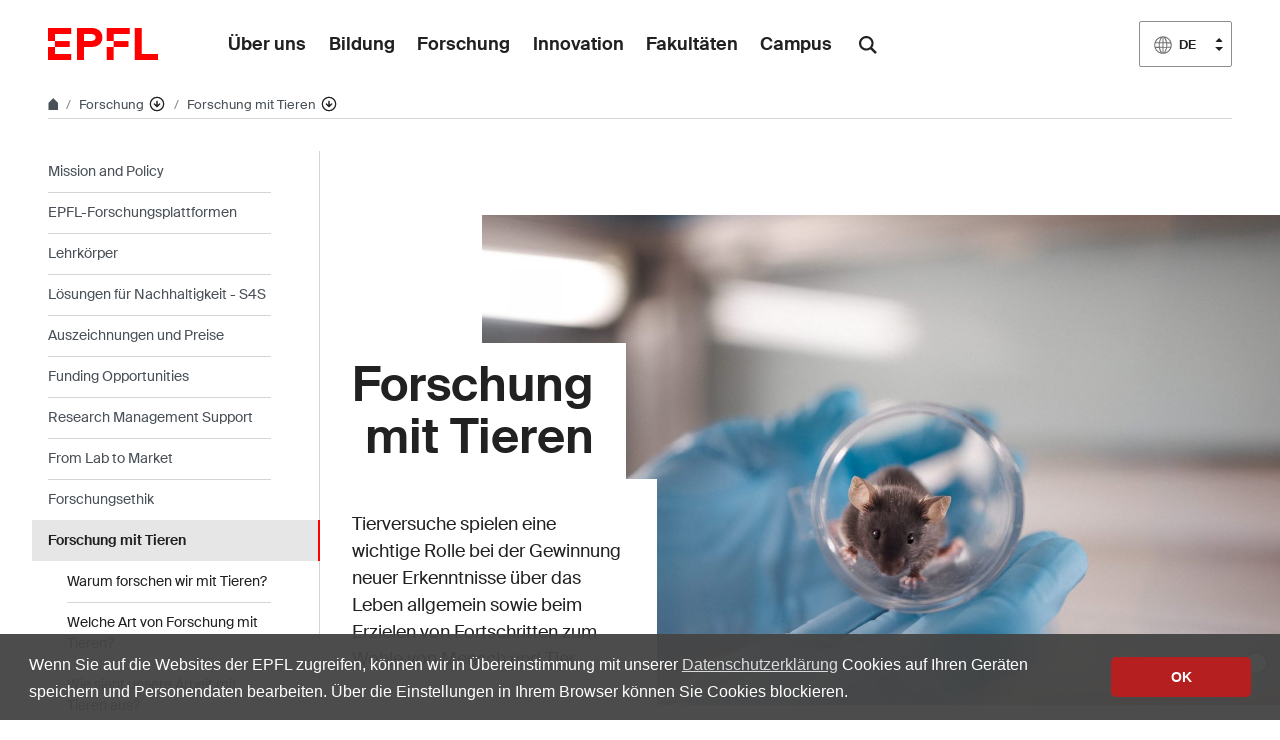

--- FILE ---
content_type: text/html; charset=UTF-8
request_url: https://www.epfl.ch/research/de/forschung-mit-tieren-tierversuche/
body_size: 17307
content:
<!doctype html>
<html lang="de-DE">
<head>
	<meta charset="UTF-8">
	<meta name="viewport" content="width=device-width, initial-scale=1">
	<link rel="profile" href="https://gmpg.org/xfn/11">
	<link rel="manifest" href="https://www.epfl.ch/research/wp-content/themes/wp-theme-2018/assets/favicons/site.webmanifest" />
<link rel="shortcut icon" href="https://www.epfl.ch/research/wp-content/themes/wp-theme-2018/assets/favicons/favicon.ico">
<link rel="apple-touch-icon-precomposed" href="https://www.epfl.ch/research/wp-content/themes/wp-theme-2018/assets/favicons/favicon-152.png">

<link rel="icon" href="https://www.epfl.ch/research/wp-content/themes/wp-theme-2018/assets/favicons/favicon-16.png" sizes="16x16">
<link rel="icon" href="https://www.epfl.ch/research/wp-content/themes/wp-theme-2018/assets/favicons/favicon-32.png" sizes="32x32">
<link rel="icon" href="https://www.epfl.ch/research/wp-content/themes/wp-theme-2018/assets/favicons/favicon-57.png" sizes="57x57">
<link rel="icon" href="https://www.epfl.ch/research/wp-content/themes/wp-theme-2018/assets/favicons/favicon-76.png" sizes="76x76">
<link rel="icon" href="https://www.epfl.ch/research/wp-content/themes/wp-theme-2018/assets/favicons/favicon-96.png" sizes="96x96">
<link rel="icon" href="https://www.epfl.ch/research/wp-content/themes/wp-theme-2018/assets/favicons/favicon-120.png" sizes="120x120">
<link rel="icon" href="https://www.epfl.ch/research/wp-content/themes/wp-theme-2018/assets/favicons/favicon-128.png" sizes="128x128">
<link rel="icon" href="https://www.epfl.ch/research/wp-content/themes/wp-theme-2018/assets/favicons/favicon-152.png" sizes="152x152">
<link rel="icon" href="https://www.epfl.ch/research/wp-content/themes/wp-theme-2018/assets/favicons/favicon-180.png" sizes="180x180">
<link rel="shortcut icon" href="https://www.epfl.ch/research/wp-content/themes/wp-theme-2018/assets/favicons/android-chrome-192x192.png" sizes="192x192">
<link rel="shortcut icon" href="https://www.epfl.ch/research/wp-content/themes/wp-theme-2018/assets/favicons/android-chrome-512x512.png" sizes="512x512">
<link rel="icon" href="https://www.epfl.ch/research/wp-content/themes/wp-theme-2018/assets/favicons/favicon-228.png" sizes="228x228">

<link rel="apple-touch-icon" href="https://www.epfl.ch/research/wp-content/themes/wp-theme-2018/assets/favicons/apple-touch-icon.png">
<link rel="apple-touch-icon" href="https://www.epfl.ch/research/wp-content/themes/wp-theme-2018/assets/favicons/favicon-152.png" sizes="152x152">
<link rel="apple-touch-icon" href="https://www.epfl.ch/research/wp-content/themes/wp-theme-2018/assets/favicons/favicon-180.png" sizes="180x180">

<meta name="application-name" content="Name">
<meta name="msapplication-tooltip" content="Tooltip">
<meta name="msapplication-config" content="https://www.epfl.ch/research/wp-content/themes/wp-theme-2018/assets/favicons/browserconfig.xml">
	<script type="text/javascript">window.svgPath = "https://www.epfl.ch/research/wp-content/themes/wp-theme-2018/assets/icons/icons.svg"</script>
	<script type="text/javascript">window.featherSvgPath = "https://www.epfl.ch/research/wp-content/themes/wp-theme-2018/assets/icons/feather-sprite.svg"</script>
	<title>Forschung mit Tieren &#8210; Forschung &#8208; EPFL</title>
<meta name='robots' content='max-image-preview:large' />
<link rel="alternate" href="https://www.epfl.ch/research/experimentation-research-with-animals/" hreflang="en" />
<link rel="alternate" href="https://www.epfl.ch/research/fr/recherche-avec-les-animaux-experimentation-animale/" hreflang="fr" />
<link rel="alternate" href="https://www.epfl.ch/research/de/forschung-mit-tieren-tierversuche/" hreflang="de" />
<link rel="alternate" type="application/rss+xml" title="Forschung &raquo; Feed" href="https://www.epfl.ch/research/de/feed/" />
<link rel="alternate" type="application/rss+xml" title="Forschung &raquo; Kommentar-Feed" href="https://www.epfl.ch/research/de/comments/feed/" />
<link rel="alternate" title="oEmbed (JSON)" type="application/json+oembed" href="https://www.epfl.ch/research/wp-json/oembed/1.0/embed?url=https%3A%2F%2Fwww.epfl.ch%2Fresearch%2Fde%2Fforschung-mit-tieren-tierversuche%2F" />
<link rel="alternate" title="oEmbed (XML)" type="text/xml+oembed" href="https://www.epfl.ch/research/wp-json/oembed/1.0/embed?url=https%3A%2F%2Fwww.epfl.ch%2Fresearch%2Fde%2Fforschung-mit-tieren-tierversuche%2F&#038;format=xml" />
<style id='wp-img-auto-sizes-contain-inline-css' type='text/css'>
img:is([sizes=auto i],[sizes^="auto," i]){contain-intrinsic-size:3000px 1500px}
/*# sourceURL=wp-img-auto-sizes-contain-inline-css */
</style>
<style id='wp-emoji-styles-inline-css' type='text/css'>

	img.wp-smiley, img.emoji {
		display: inline !important;
		border: none !important;
		box-shadow: none !important;
		height: 1em !important;
		width: 1em !important;
		margin: 0 0.07em !important;
		vertical-align: -0.1em !important;
		background: none !important;
		padding: 0 !important;
	}
/*# sourceURL=wp-emoji-styles-inline-css */
</style>
<style id='wp-block-library-inline-css' type='text/css'>
:root{
  --wp-block-synced-color:#7a00df;
  --wp-block-synced-color--rgb:122, 0, 223;
  --wp-bound-block-color:var(--wp-block-synced-color);
  --wp-editor-canvas-background:#ddd;
  --wp-admin-theme-color:#007cba;
  --wp-admin-theme-color--rgb:0, 124, 186;
  --wp-admin-theme-color-darker-10:#006ba1;
  --wp-admin-theme-color-darker-10--rgb:0, 107, 160.5;
  --wp-admin-theme-color-darker-20:#005a87;
  --wp-admin-theme-color-darker-20--rgb:0, 90, 135;
  --wp-admin-border-width-focus:2px;
}
@media (min-resolution:192dpi){
  :root{
    --wp-admin-border-width-focus:1.5px;
  }
}
.wp-element-button{
  cursor:pointer;
}

:root .has-very-light-gray-background-color{
  background-color:#eee;
}
:root .has-very-dark-gray-background-color{
  background-color:#313131;
}
:root .has-very-light-gray-color{
  color:#eee;
}
:root .has-very-dark-gray-color{
  color:#313131;
}
:root .has-vivid-green-cyan-to-vivid-cyan-blue-gradient-background{
  background:linear-gradient(135deg, #00d084, #0693e3);
}
:root .has-purple-crush-gradient-background{
  background:linear-gradient(135deg, #34e2e4, #4721fb 50%, #ab1dfe);
}
:root .has-hazy-dawn-gradient-background{
  background:linear-gradient(135deg, #faaca8, #dad0ec);
}
:root .has-subdued-olive-gradient-background{
  background:linear-gradient(135deg, #fafae1, #67a671);
}
:root .has-atomic-cream-gradient-background{
  background:linear-gradient(135deg, #fdd79a, #004a59);
}
:root .has-nightshade-gradient-background{
  background:linear-gradient(135deg, #330968, #31cdcf);
}
:root .has-midnight-gradient-background{
  background:linear-gradient(135deg, #020381, #2874fc);
}
:root{
  --wp--preset--font-size--normal:16px;
  --wp--preset--font-size--huge:42px;
}

.has-regular-font-size{
  font-size:1em;
}

.has-larger-font-size{
  font-size:2.625em;
}

.has-normal-font-size{
  font-size:var(--wp--preset--font-size--normal);
}

.has-huge-font-size{
  font-size:var(--wp--preset--font-size--huge);
}

.has-text-align-center{
  text-align:center;
}

.has-text-align-left{
  text-align:left;
}

.has-text-align-right{
  text-align:right;
}

.has-fit-text{
  white-space:nowrap !important;
}

#end-resizable-editor-section{
  display:none;
}

.aligncenter{
  clear:both;
}

.items-justified-left{
  justify-content:flex-start;
}

.items-justified-center{
  justify-content:center;
}

.items-justified-right{
  justify-content:flex-end;
}

.items-justified-space-between{
  justify-content:space-between;
}

.screen-reader-text{
  border:0;
  clip-path:inset(50%);
  height:1px;
  margin:-1px;
  overflow:hidden;
  padding:0;
  position:absolute;
  width:1px;
  word-wrap:normal !important;
}

.screen-reader-text:focus{
  background-color:#ddd;
  clip-path:none;
  color:#444;
  display:block;
  font-size:1em;
  height:auto;
  left:5px;
  line-height:normal;
  padding:15px 23px 14px;
  text-decoration:none;
  top:5px;
  width:auto;
  z-index:100000;
}
html :where(.has-border-color){
  border-style:solid;
}

html :where([style*=border-top-color]){
  border-top-style:solid;
}

html :where([style*=border-right-color]){
  border-right-style:solid;
}

html :where([style*=border-bottom-color]){
  border-bottom-style:solid;
}

html :where([style*=border-left-color]){
  border-left-style:solid;
}

html :where([style*=border-width]){
  border-style:solid;
}

html :where([style*=border-top-width]){
  border-top-style:solid;
}

html :where([style*=border-right-width]){
  border-right-style:solid;
}

html :where([style*=border-bottom-width]){
  border-bottom-style:solid;
}

html :where([style*=border-left-width]){
  border-left-style:solid;
}
html :where(img[class*=wp-image-]){
  height:auto;
  max-width:100%;
}
:where(figure){
  margin:0 0 1em;
}

html :where(.is-position-sticky){
  --wp-admin--admin-bar--position-offset:var(--wp-admin--admin-bar--height, 0px);
}

@media screen and (max-width:600px){
  html :where(.is-position-sticky){
    --wp-admin--admin-bar--position-offset:0px;
  }
}

/*# sourceURL=wp-block-library-inline-css */
</style><style id='global-styles-inline-css' type='text/css'>
:root{--wp--preset--aspect-ratio--square: 1;--wp--preset--aspect-ratio--4-3: 4/3;--wp--preset--aspect-ratio--3-4: 3/4;--wp--preset--aspect-ratio--3-2: 3/2;--wp--preset--aspect-ratio--2-3: 2/3;--wp--preset--aspect-ratio--16-9: 16/9;--wp--preset--aspect-ratio--9-16: 9/16;--wp--preset--color--black: #000000;--wp--preset--color--cyan-bluish-gray: #abb8c3;--wp--preset--color--white: #ffffff;--wp--preset--color--pale-pink: #f78da7;--wp--preset--color--vivid-red: #cf2e2e;--wp--preset--color--luminous-vivid-orange: #ff6900;--wp--preset--color--luminous-vivid-amber: #fcb900;--wp--preset--color--light-green-cyan: #7bdcb5;--wp--preset--color--vivid-green-cyan: #00d084;--wp--preset--color--pale-cyan-blue: #8ed1fc;--wp--preset--color--vivid-cyan-blue: #0693e3;--wp--preset--color--vivid-purple: #9b51e0;--wp--preset--gradient--vivid-cyan-blue-to-vivid-purple: linear-gradient(135deg,rgb(6,147,227) 0%,rgb(155,81,224) 100%);--wp--preset--gradient--light-green-cyan-to-vivid-green-cyan: linear-gradient(135deg,rgb(122,220,180) 0%,rgb(0,208,130) 100%);--wp--preset--gradient--luminous-vivid-amber-to-luminous-vivid-orange: linear-gradient(135deg,rgb(252,185,0) 0%,rgb(255,105,0) 100%);--wp--preset--gradient--luminous-vivid-orange-to-vivid-red: linear-gradient(135deg,rgb(255,105,0) 0%,rgb(207,46,46) 100%);--wp--preset--gradient--very-light-gray-to-cyan-bluish-gray: linear-gradient(135deg,rgb(238,238,238) 0%,rgb(169,184,195) 100%);--wp--preset--gradient--cool-to-warm-spectrum: linear-gradient(135deg,rgb(74,234,220) 0%,rgb(151,120,209) 20%,rgb(207,42,186) 40%,rgb(238,44,130) 60%,rgb(251,105,98) 80%,rgb(254,248,76) 100%);--wp--preset--gradient--blush-light-purple: linear-gradient(135deg,rgb(255,206,236) 0%,rgb(152,150,240) 100%);--wp--preset--gradient--blush-bordeaux: linear-gradient(135deg,rgb(254,205,165) 0%,rgb(254,45,45) 50%,rgb(107,0,62) 100%);--wp--preset--gradient--luminous-dusk: linear-gradient(135deg,rgb(255,203,112) 0%,rgb(199,81,192) 50%,rgb(65,88,208) 100%);--wp--preset--gradient--pale-ocean: linear-gradient(135deg,rgb(255,245,203) 0%,rgb(182,227,212) 50%,rgb(51,167,181) 100%);--wp--preset--gradient--electric-grass: linear-gradient(135deg,rgb(202,248,128) 0%,rgb(113,206,126) 100%);--wp--preset--gradient--midnight: linear-gradient(135deg,rgb(2,3,129) 0%,rgb(40,116,252) 100%);--wp--preset--font-size--small: 13px;--wp--preset--font-size--medium: 20px;--wp--preset--font-size--large: 36px;--wp--preset--font-size--x-large: 42px;--wp--preset--spacing--20: 0.44rem;--wp--preset--spacing--30: 0.67rem;--wp--preset--spacing--40: 1rem;--wp--preset--spacing--50: 1.5rem;--wp--preset--spacing--60: 2.25rem;--wp--preset--spacing--70: 3.38rem;--wp--preset--spacing--80: 5.06rem;--wp--preset--shadow--natural: 6px 6px 9px rgba(0, 0, 0, 0.2);--wp--preset--shadow--deep: 12px 12px 50px rgba(0, 0, 0, 0.4);--wp--preset--shadow--sharp: 6px 6px 0px rgba(0, 0, 0, 0.2);--wp--preset--shadow--outlined: 6px 6px 0px -3px rgb(255, 255, 255), 6px 6px rgb(0, 0, 0);--wp--preset--shadow--crisp: 6px 6px 0px rgb(0, 0, 0);}:where(.is-layout-flex){gap: 0.5em;}:where(.is-layout-grid){gap: 0.5em;}body .is-layout-flex{display: flex;}.is-layout-flex{flex-wrap: wrap;align-items: center;}.is-layout-flex > :is(*, div){margin: 0;}body .is-layout-grid{display: grid;}.is-layout-grid > :is(*, div){margin: 0;}:where(.wp-block-columns.is-layout-flex){gap: 2em;}:where(.wp-block-columns.is-layout-grid){gap: 2em;}:where(.wp-block-post-template.is-layout-flex){gap: 1.25em;}:where(.wp-block-post-template.is-layout-grid){gap: 1.25em;}.has-black-color{color: var(--wp--preset--color--black) !important;}.has-cyan-bluish-gray-color{color: var(--wp--preset--color--cyan-bluish-gray) !important;}.has-white-color{color: var(--wp--preset--color--white) !important;}.has-pale-pink-color{color: var(--wp--preset--color--pale-pink) !important;}.has-vivid-red-color{color: var(--wp--preset--color--vivid-red) !important;}.has-luminous-vivid-orange-color{color: var(--wp--preset--color--luminous-vivid-orange) !important;}.has-luminous-vivid-amber-color{color: var(--wp--preset--color--luminous-vivid-amber) !important;}.has-light-green-cyan-color{color: var(--wp--preset--color--light-green-cyan) !important;}.has-vivid-green-cyan-color{color: var(--wp--preset--color--vivid-green-cyan) !important;}.has-pale-cyan-blue-color{color: var(--wp--preset--color--pale-cyan-blue) !important;}.has-vivid-cyan-blue-color{color: var(--wp--preset--color--vivid-cyan-blue) !important;}.has-vivid-purple-color{color: var(--wp--preset--color--vivid-purple) !important;}.has-black-background-color{background-color: var(--wp--preset--color--black) !important;}.has-cyan-bluish-gray-background-color{background-color: var(--wp--preset--color--cyan-bluish-gray) !important;}.has-white-background-color{background-color: var(--wp--preset--color--white) !important;}.has-pale-pink-background-color{background-color: var(--wp--preset--color--pale-pink) !important;}.has-vivid-red-background-color{background-color: var(--wp--preset--color--vivid-red) !important;}.has-luminous-vivid-orange-background-color{background-color: var(--wp--preset--color--luminous-vivid-orange) !important;}.has-luminous-vivid-amber-background-color{background-color: var(--wp--preset--color--luminous-vivid-amber) !important;}.has-light-green-cyan-background-color{background-color: var(--wp--preset--color--light-green-cyan) !important;}.has-vivid-green-cyan-background-color{background-color: var(--wp--preset--color--vivid-green-cyan) !important;}.has-pale-cyan-blue-background-color{background-color: var(--wp--preset--color--pale-cyan-blue) !important;}.has-vivid-cyan-blue-background-color{background-color: var(--wp--preset--color--vivid-cyan-blue) !important;}.has-vivid-purple-background-color{background-color: var(--wp--preset--color--vivid-purple) !important;}.has-black-border-color{border-color: var(--wp--preset--color--black) !important;}.has-cyan-bluish-gray-border-color{border-color: var(--wp--preset--color--cyan-bluish-gray) !important;}.has-white-border-color{border-color: var(--wp--preset--color--white) !important;}.has-pale-pink-border-color{border-color: var(--wp--preset--color--pale-pink) !important;}.has-vivid-red-border-color{border-color: var(--wp--preset--color--vivid-red) !important;}.has-luminous-vivid-orange-border-color{border-color: var(--wp--preset--color--luminous-vivid-orange) !important;}.has-luminous-vivid-amber-border-color{border-color: var(--wp--preset--color--luminous-vivid-amber) !important;}.has-light-green-cyan-border-color{border-color: var(--wp--preset--color--light-green-cyan) !important;}.has-vivid-green-cyan-border-color{border-color: var(--wp--preset--color--vivid-green-cyan) !important;}.has-pale-cyan-blue-border-color{border-color: var(--wp--preset--color--pale-cyan-blue) !important;}.has-vivid-cyan-blue-border-color{border-color: var(--wp--preset--color--vivid-cyan-blue) !important;}.has-vivid-purple-border-color{border-color: var(--wp--preset--color--vivid-purple) !important;}.has-vivid-cyan-blue-to-vivid-purple-gradient-background{background: var(--wp--preset--gradient--vivid-cyan-blue-to-vivid-purple) !important;}.has-light-green-cyan-to-vivid-green-cyan-gradient-background{background: var(--wp--preset--gradient--light-green-cyan-to-vivid-green-cyan) !important;}.has-luminous-vivid-amber-to-luminous-vivid-orange-gradient-background{background: var(--wp--preset--gradient--luminous-vivid-amber-to-luminous-vivid-orange) !important;}.has-luminous-vivid-orange-to-vivid-red-gradient-background{background: var(--wp--preset--gradient--luminous-vivid-orange-to-vivid-red) !important;}.has-very-light-gray-to-cyan-bluish-gray-gradient-background{background: var(--wp--preset--gradient--very-light-gray-to-cyan-bluish-gray) !important;}.has-cool-to-warm-spectrum-gradient-background{background: var(--wp--preset--gradient--cool-to-warm-spectrum) !important;}.has-blush-light-purple-gradient-background{background: var(--wp--preset--gradient--blush-light-purple) !important;}.has-blush-bordeaux-gradient-background{background: var(--wp--preset--gradient--blush-bordeaux) !important;}.has-luminous-dusk-gradient-background{background: var(--wp--preset--gradient--luminous-dusk) !important;}.has-pale-ocean-gradient-background{background: var(--wp--preset--gradient--pale-ocean) !important;}.has-electric-grass-gradient-background{background: var(--wp--preset--gradient--electric-grass) !important;}.has-midnight-gradient-background{background: var(--wp--preset--gradient--midnight) !important;}.has-small-font-size{font-size: var(--wp--preset--font-size--small) !important;}.has-medium-font-size{font-size: var(--wp--preset--font-size--medium) !important;}.has-large-font-size{font-size: var(--wp--preset--font-size--large) !important;}.has-x-large-font-size{font-size: var(--wp--preset--font-size--x-large) !important;}
/*# sourceURL=global-styles-inline-css */
</style>
<style id='core-block-supports-inline-css' type='text/css'>
/**
 * Core styles: block-supports
 */

/*# sourceURL=core-block-supports-inline-css */
</style>

<style id='classic-theme-styles-inline-css' type='text/css'>
/**
 * These rules are needed for backwards compatibility.
 * They should match the button element rules in the base theme.json file.
 */
.wp-block-button__link {
	color: #ffffff;
	background-color: #32373c;
	border-radius: 9999px; /* 100% causes an oval, but any explicit but really high value retains the pill shape. */

	/* This needs a low specificity so it won't override the rules from the button element if defined in theme.json. */
	box-shadow: none;
	text-decoration: none;

	/* The extra 2px are added to size solids the same as the outline versions.*/
	padding: calc(0.667em + 2px) calc(1.333em + 2px);

	font-size: 1.125em;
}

.wp-block-file__button {
	background: #32373c;
	color: #ffffff;
	text-decoration: none;
}

/*# sourceURL=/wp-includes/css/classic-themes.css */
</style>
<link rel='stylesheet' id='wp-gutenberg-epfl-bases-style-css-css' href='https://www.epfl.ch/research/wp-content/plugins/wp-gutenberg-epfl/build/style-index.css?ver=1769688353' type='text/css' media='all' />
<link rel='stylesheet' id='epfl-style-css' href='https://www.epfl.ch/research/wp-content/themes/wp-theme-2018/style.css?ver=1769688271' type='text/css' media='all' />
<link rel='stylesheet' id='epfl-vendors-css' href='https://www.epfl.ch/research/wp-content/themes/wp-theme-2018/assets/css/vendors.min.css?ver=1769688271' type='text/css' media='all' />
<link rel='stylesheet' id='epfl-elements-css' href='https://www.epfl.ch/research/wp-content/themes/wp-theme-2018/assets/css/elements.min.css?ver=1769688271' type='text/css' media='all' />
<link rel='stylesheet' id='epfl-theme-css' href='https://www.epfl.ch/research/wp-content/themes/wp-theme-2018/theme/style.min.css?ver=1769688271' type='text/css' media='all' />
<link rel='stylesheet' id='enlighterjs-css' href='https://www.epfl.ch/research/wp-content/plugins/enlighter/cache/enlighterjs.min.css?ver=efDSf1oldEH1s46' type='text/css' media='all' />
<script type="text/javascript" src="https://www.epfl.ch/research/wp-includes/js/jquery/jquery.js?ver=3.7.1" id="jquery-core-js"></script>
<script type="text/javascript" src="https://www.epfl.ch/research/wp-includes/js/jquery/jquery-migrate.js?ver=3.4.1" id="jquery-migrate-js"></script>
<script type="text/javascript" src="https://www.epfl.ch/research/wp-content/plugins/wp-gutenberg-epfl/frontend/lib/list.min.js?ver=1.5" id="lib-listjs-js"></script>
<script type="text/javascript" src="https://www.epfl.ch/research/wp-content/plugins/flowpaper-lite-pdf-flipbook/assets/lity/lity.min.js" id="lity-js-js"></script>
<script type="text/javascript" src="https://ajax.googleapis.com/ajax/libs/jquery/3.5.1/jquery.min.js?ver=1769688271" id="epfl-js-jquery-js"></script>
<link rel="https://api.w.org/" href="https://www.epfl.ch/research/wp-json/" /><link rel="alternate" title="JSON" type="application/json" href="https://www.epfl.ch/research/wp-json/wp/v2/pages/1909" /><link rel="EditURI" type="application/rsd+xml" title="RSD" href="https://www.epfl.ch/research/xmlrpc.php?rsd" />
<meta name="generator" content="WordPress 6.9" />
<link rel="canonical" href="https://www.epfl.ch/research/de/forschung-mit-tieren-tierversuche/" />
<link rel='shortlink' href='https://www.epfl.ch/research/?p=1909' />
<!-- Google Tag Manager -->
<script>(function(w,d,s,l,i){w[l]=w[l]||[];w[l].push({'gtm.start':
      new Date().getTime(),event:'gtm.js'});var f=d.getElementsByTagName(s)[0],
    j=d.createElement(s),dl=l!='dataLayer'?'&l='+l:'';j.async=true;j.src=
    'https://www.googletagmanager.com/gtm.js?id='+i+dl;f.parentNode.insertBefore(j,f);
  })(window,document,'script','dataLayer','GTM-PJGBG5R');</script>
<!-- End Google Tag Manager -->
    <!-- Global Site Tag (gtag.js) - Google Analytics -->
    <script async src="https://www.googletagmanager.com/gtag/js?id=G-5C3VK9437Y"></script>
    <script>
      window.dataLayer = window.dataLayer || [];
      function gtag(){dataLayer.push(arguments);}
      gtag("js", new Date());
      gtag("config", "G-5C3VK9437Y", { "anonymize_ip": true });
    </script>

		<!-- Open Graph / Facebook -->
		<meta property="og:type" content="website" />
		<meta property="og:site_name" content="EPFL" />
		<meta property="og:title" content="Forschung mit Tieren" />
		<meta property="og:description" content="Tierversuche spielen eine wichtige Rolle bei der Gewinnung neuer Erkenntnisse über das Leben allgemein sowie beim Erzielen von Fortschritten zum Wohle von Mensch und Tier." />
		<meta property="og:url" content="https://www.epfl.ch/research/de/forschung-mit-tieren-tierversuche/" />
		<meta property="og:image" content="https://www.epfl.ch/research/wp-content/uploads/2024/05/053_sjslamanig_animal-facilities-epfl_2023.jpeg" />
		<meta property="og:image:secure_url" content="https://www.epfl.ch/research/wp-content/uploads/2024/05/053_sjslamanig_animal-facilities-epfl_2023.jpeg" />
		<meta property="og:image:width" content="2048" />
		<meta property="og:image:height" content="1367" />
		<meta property="og:image:alt" content="© Selina Slamanig" />
		<meta property="og:image:type" content="image/jpeg" />
		<meta property="og:locale" content="de_DE" />
		<meta property="og:locale:alternate" content="en_GB" />
		<meta property="og:locale:alternate" content="fr_FR" />
		<meta property="fb:app_id" content="966242223397117" />

		<!-- Twitter Card -->
		<meta name="twitter:card" content="summary_large_image" />
		<meta name="twitter:title" content="Forschung mit Tieren" />
		<meta name="twitter:description" content="Tierversuche spielen eine wichtige Rolle bei der Gewinnung neuer Erkenntnisse über das Leben allgemein sowie beim Erzielen von Fortschritten zum Wohle von Mensch und Tier." />
		<meta name="twitter:image" content="https://www.epfl.ch/research/wp-content/uploads/2024/05/053_sjslamanig_animal-facilities-epfl_2023.jpeg" />
</head>

<body class="wp-singular page-template-default page page-id-1909 page-parent wp-theme-wp-theme-2018 no-sidebar epfl-wp">
<div id="page" class="site">
	<a class="sr-only" href="#content">Skip to content</a>

  	<header role="banner" class="header">

  
  
	<a class="logo" href="https://www.epfl.ch/de/">
		<img src="https://www.epfl.ch/research/wp-content/themes/wp-theme-2018/assets/svg/epfl-logo.svg" alt="Logo EPFL, École polytechnique fédérale de Lausanne" class="img-fluid">
	</a>

  
	                  <ul aria-hidden="true" class="nav-header d-none d-xl-flex">
                      <!-- Top menu is in fallback mode -->
        <li id="menu-item-1">
        <a class="nav-item" href="https://www.epfl.ch/about/de/">Über uns</a>
    </li>
    <li id="menu-item-2">
        <a class="nav-item" href="https://www.epfl.ch/education/de/">Bildung</a>
    </li>
    <li id="menu-item-3">
        <a class="nav-item" href="https://www.epfl.ch/research/de/">Forschung</a>
    </li>
    <li id="menu-item-4">
        <a class="nav-item" href="https://www.epfl.ch/innovation/de/">Innovation</a>
    </li>
    <li id="menu-item-5">
        <a class="nav-item" href="https://www.epfl.ch/schools/de/">Fakultäten</a>
    </li>
    <li id="menu-item-6">
        <a class="nav-item" href="https://www.epfl.ch/campus/de/">Campus</a>
    </li>
                      </ul>
                
	<div class="dropdown dropright search d-none d-xl-block">
		<a class="dropdown-toggle" href="#" data-toggle="dropdown">
			<svg class="icon" aria-hidden="true"><use xlink:href="#icon-search"></use></svg>
		</a>
		<form action="https://search.epfl.ch/" class="dropdown-menu border-0 p-0">
						<div class="search-form mt-1 input-group">
				<label for="search" class="sr-only">Search on the site</label>
				<input type="text" class="form-control" name="q" placeholder="Search" >
				<button type="submit" class="d-none d-xl-block btn btn-primary input-group-append" type="button">Validate</button>
			</div>
		</form>
	</div>

<form action="https://search.epfl.ch/" class="d-xl-none">
  <a id="search-mobile-toggle" class="search-mobile-toggle searchform-controller" href="#">
    <svg class="icon" aria-hidden="true">
      <use xlink:href="#icon-search"></use>
    </svg>
    <span class="toggle-label sr-only">Show / hide the search form</span>
  </a>
  <div class="input-group search-mobile" role="search">
    <div class="input-group-prepend">
      <span class="input-group-text">
        <svg class="icon" aria-hidden="true">
          <use xlink:href="#icon-search"></use>
        </svg>
      </span>
    </div>
    <label for="search" class="sr-only">Search on the site</label>
        <input type="text" class="form-control" name="q" placeholder="Search">
    <div class="input-group-append">
      <a id="search-mobile-close" class="search-mobile-close searchform-controller" href="#">
        <svg class="icon" aria-hidden="true">
          <use xlink:href="#icon-close"></use>
        </svg>
        <span class="toggle-label sr-only">Hide the search form</span>
      </a>
    </div>
  </div>
</form>

	<!-- language switcher, 3 or more elements -->
<nav class="nav-lang ml-auto dropdown notranslate" aria-label="Change language">
			  <button class="dropdown-toggle btn btn-secondary" aria-haspopup="true" aria-expanded="false" data-toggle="dropdown">
    <svg class="icon" aria-hidden="true"><use xlink:href="#icon-planet"></use></svg>
    <span>DE</span>
  </button>
	
  <ul class="dropdown-menu">

  	    <li>
      <a href="https://www.epfl.ch/research/fr/recherche-avec-les-animaux-experimentation-animale/" aria-label="FRANçAIS" class="dropdown-item">
        <span>FR</span>
      </a>
    </li>
		    <li>
      <a href="https://www.epfl.ch/research/experimentation-research-with-animals/" aria-label="ENGLISH" class="dropdown-item">
        <span>EN</span>
      </a>
    </li>
			<li>
      <a aria-label="Deutsch (Current language)" class="active dropdown-item">
        <svg class="icon" aria-hidden="true"><use xlink:href="#icon-planet"></use></svg>
        <span>DE</span>
      </a>
    </li>
	  </ul>
</nav>


  <button class="btn btn-secondary nav-toggle-mobile d-xl-none">
    <span class="label">Menu</span>
		<div class="hamburger">
			<span></span>
			<span></span>
			<span></span>
		</div>
	</button>

  
</header>

<!-- Google Tag Manager (noscript) -->
<noscript><iframe src="https://www.googletagmanager.com/ns.html?id=GTM-PJGBG5R" height="0" width="0" style="display:none;visibility:hidden"></iframe></noscript>
<!-- End Google Tag Manager (noscript) -->

<div class="main-container">

<div class="breadcrumb-container">

    <!-- Breadcrumb -->
    <nav aria-label="breadcrumb" class="breadcrumb-wrapper" id="breadcrumb-wrapper">
        <ol class="breadcrumb">
            
            <li class="breadcrumb-item">
                <a class="bread-link bread-home" href="https://www.epfl.ch/de/" title="home">
                    <svg class="icon" aria-hidden="true"><use xlink:href="#icon-home"></use></svg>
                </a>
            </li>
            <li class="breadcrumb-item expand-links">
                <button class="btn btn-expand-links" aria-expanded="false" title="Afficher l'intégralité du fil d'Ariane">
                    <span class="dots" aria-hidden="true">…</span>
                    <span class="sr-only">Afficher l'intégralité du fil d'Ariane</span>
                </button>
            </li>
        <li class="breadcrumb-item">
            <a class="bread-link" href="https://www.epfl.ch/research/de/forschung/" title="Forschung">
                Forschung
            </a>
            
            <div class="dropdown">
                <button class="btn btn-secondary dropdown-toggle" type="button" id="dropdownMenuButton" data-toggle="dropdown" aria-haspopup="true" aria-expanded="false">
                    <!--<span class="icon feather icon-arrow-down-circle" aria-hidden="true"></span>-->
                    <svg class="icon feather" aria-hidden="true">
                      <use xlink:href="#arrow-down-circle"></use>
                    </svg>
                    <span class="sr-only">Affiche les pages de même niveau</span>
                </button>
                <ul class="dropdown-menu" aria-labelledby="dropdownMenuButton">
                    <li class="dropdown-item"><a href="https://www.epfl.ch/about/de/uber-uns/">Über uns</a></li><li class="dropdown-item"><a href="https://www.epfl.ch/education/de/bildung/">Bildung</a></li><li class="dropdown-item current-menu-item-parent"><a href="https://www.epfl.ch/research/de/forschung/">Forschung</a></li><li class="dropdown-item"><a href="https://www.epfl.ch/innovation/de/innovation-3/">Innovation</a></li><li class="dropdown-item"><a href="https://www.epfl.ch/schools/de/fakultaten/">Fakultäten</a></li><li class="dropdown-item"><a href="https://www.epfl.ch/campus/de/campus-2/">Campus</a></li>
                </ul>
            </div>
        </li>
        <li class="breadcrumb-item">
            <a class="bread-link" href="https://www.epfl.ch/research/de/forschung-mit-tieren-tierversuche/" title="Forschung mit Tieren">
                Forschung mit Tieren
            </a>
            
            <div class="dropdown">
                <button class="btn btn-secondary dropdown-toggle" type="button" id="dropdownMenuButton" data-toggle="dropdown" aria-haspopup="true" aria-expanded="false">
                    <!--<span class="icon feather icon-arrow-down-circle" aria-hidden="true"></span>-->
                    <svg class="icon feather" aria-hidden="true">
                      <use xlink:href="#arrow-down-circle"></use>
                    </svg>
                    <span class="sr-only">Affiche les pages de même niveau</span>
                </button>
                <ul class="dropdown-menu" aria-labelledby="dropdownMenuButton">
                    <li class="dropdown-item"><a href="https://www.epfl.ch/research/mission-and-policy/">Mission and Policy</a></li><li class="dropdown-item"><a href="https://www.epfl.ch/research/facilities/de/unsere-infrastruktur-nutzen/">EPFL-Forschungsplattformen</a></li><li class="dropdown-item"><a href="https://www.epfl.ch/research/faculty-members/de/lehrkorper/">Lehrkörper</a></li><li class="dropdown-item"><a href="https://www.epfl.ch/research/solutions-for-sustainability-initiative-s4s/">Lösungen für Nachhaltigkeit - S4S</a></li><li class="dropdown-item"><a href="https://www.epfl.ch/research/awards/de/auszeichnungen-und-preise-2/">Auszeichnungen und Preise</a></li><li class="dropdown-item"><a href="https://www.epfl.ch/research/funding/en/funding/">Funding Opportunities</a></li><li class="dropdown-item"><a href="https://www.epfl.ch/research/management-support/en/management-support/">Research Management Support</a></li><li class="dropdown-item"><a href="https://www.epfl.ch/research/technology-transfer/en/from-lab-to-market/">From Lab to Market</a></li><li class="dropdown-item"><a href="https://www.epfl.ch/research/ethic-statement/de/forschungsethik/">Forschungsethik</a></li><li class="dropdown-item current-menu-item-parent"><a href="https://www.epfl.ch/research/de/forschung-mit-tieren-tierversuche/">Forschung mit Tieren</a></li><li class="dropdown-item"><a href="https://www.epfl.ch/research/open-science/en/home/">Open Science</a></li>
                </ul>
            </div>
        </li>        </ol>
    </nav>
    <!-- end Breadcrumb -->
</div>

<div class="nav-toggle-layout nav-aside-layout">
    <div class="overlay"></div>
<div class="nav-container">
    <nav class="nav-main nav-main-mobile" role="navigation">
        <div class="nav-wrapper">
            <div class="nav-container current-menu-parent">
                <ul id="menu-main" class="nav-menu">
                    <!-- Top menu is in fallback mode -->
        <li id="menu-item-1">
        <a class="nav-item" href="https://www.epfl.ch/about/de/">Über uns</a>
    </li>
    <li id="menu-item-2">
        <a class="nav-item" href="https://www.epfl.ch/education/de/">Bildung</a>
    </li>
    <li id="menu-item-3">
        <a class="nav-item" href="https://www.epfl.ch/research/de/">Forschung</a>
    </li>
    <li id="menu-item-4">
        <a class="nav-item" href="https://www.epfl.ch/innovation/de/">Innovation</a>
    </li>
    <li id="menu-item-5">
        <a class="nav-item" href="https://www.epfl.ch/schools/de/">Fakultäten</a>
    </li>
    <li id="menu-item-6">
        <a class="nav-item" href="https://www.epfl.ch/campus/de/">Campus</a>
    </li>
                    </ul>
            </div>
        </div>
    </nav>


    
        <aside class="nav-aside-wrapper">
            <nav id="nav-aside" class="nav-aside" role="navigation" aria-describedby="nav-aside-title">
                <h2 class="h5 sr-only-xl">In the same section</h2>
                <ul id="menu-main" class="nav-menu">
                          <li class="menu-item">
          <a href="https://www.epfl.ch/research/mission-and-policy/" title="Mission and Policy">
                        Mission and Policy          </a>
      </li>
              <li class="menu-item">
          <a href="https://www.epfl.ch/research/facilities/de/unsere-infrastruktur-nutzen/" title="EPFL-Forschungsplattformen">
                        EPFL-Forschungsplattformen          </a>
      </li>
              <li class="menu-item">
          <a href="https://www.epfl.ch/research/faculty-members/de/lehrkorper/" title="Lehrkörper">
                        Lehrkörper          </a>
      </li>
              <li class="menu-item">
          <a href="https://www.epfl.ch/research/solutions-for-sustainability-initiative-s4s/" title="Lösungen für Nachhaltigkeit - S4S">
                        Lösungen für Nachhaltigkeit - S4S          </a>
      </li>
              <li class="menu-item">
          <a href="https://www.epfl.ch/research/awards/de/auszeichnungen-und-preise-2/" title="Auszeichnungen und Preise">
                        Auszeichnungen und Preise          </a>
      </li>
              <li class="menu-item">
          <a href="https://www.epfl.ch/research/funding/en/funding/" title="Funding Opportunities">
                        Funding Opportunities          </a>
      </li>
              <li class="menu-item">
          <a href="https://www.epfl.ch/research/management-support/en/management-support/" title="Research Management Support">
                        Research Management Support          </a>
      </li>
              <li class="menu-item">
          <a href="https://www.epfl.ch/research/technology-transfer/en/from-lab-to-market/" title="From Lab to Market">
                        From Lab to Market          </a>
      </li>
              <li class="menu-item">
          <a href="https://www.epfl.ch/research/ethic-statement/de/forschungsethik/" title="Forschungsethik">
                        Forschungsethik          </a>
      </li>
              <li class="menu-item active">
          <a href="https://www.epfl.ch/research/de/forschung-mit-tieren-tierversuche/" title="Forschung mit Tieren">
                        Forschung mit Tieren          </a>
          <ul class="sub-menu">
                                        <li class="menu-item">
                    <a href="https://www.epfl.ch/research/de/forschung-mit-tieren-tierversuche/warum-forschen-wir-mit-tieren/">Warum forschen wir mit Tieren?</a>
                </li>
                                        <li class="menu-item">
                    <a href="https://www.epfl.ch/research/de/forschung-mit-tieren-tierversuche/welche-art-von-forschung-mit-tieren/">Welche Art von Forschung mit Tieren?</a>
                </li>
                                        <li class="menu-item">
                    <a href="https://www.epfl.ch/research/de/forschung-mit-tieren-tierversuche/wie-sieht-unsere-arbeit-mit-tieren-aus/">Wie sieht unsere Arbeit mit Tieren aus?</a>
                </li>
                                        <li class="menu-item">
                    <a href="https://www.epfl.ch/research/de/forschung-mit-tieren-tierversuche/wo-arbeiten-wir-mit-tieren/">Wo arbeiten wir mit Tieren?</a>
                </li>
                                        <li class="menu-item">
                    <a href="https://www.epfl.ch/research/de/forschung-mit-tieren-tierversuche/3r-replace-reduce-refine-ersetzen-verringern-verbessern/">3R – Replace, Reduce, Refine (Ersetzen, Verringern, Verbessern)</a>
                </li>
                                        <li class="menu-item">
                    <a href="https://www.epfl.ch/research/de/forschung-mit-tieren-tierversuche/faq-forschung-mit-tieren-epfl/">FAQ – Forschung mit Tieren</a>
                </li>
                                  </ul>
      </li>
              <li class="menu-item">
          <a href="https://www.epfl.ch/research/open-science/en/home/" title="Open Science">
                        Open Science          </a>
      </li>
                        </ul>
            </nav>
        </aside>

    </div>
	<div class="w-100">
		<main id="content" role="main" class="content pt-5">
				<article id="post-1909" class="post-1909 page type-page status-publish hentry">

		
		
		<div class="entry-content container-grid pb-5 mb-4 ">
			
<div class="container-full my-3">
  <div class="hero">
    <div class="hero-content-container">
      <h1 class="hero-title">Forschung mit Tieren</h1>
          <div class="hero-content">Tierversuche spielen eine wichtige Rolle bei der Gewinnung neuer Erkenntnisse über das Leben allgemein sowie beim Erzielen von Fortschritten zum Wohle von Mensch und Tier.</div>

    </div>
    <div class="hero-img">
      <figure class="cover">
                <picture><img fetchpriority="high" decoding="async" width="1536" height="864" src="https://www.epfl.ch/research/wp-content/uploads/2024/05/053_sjslamanig_animal-facilities-epfl_2023-1536x864.jpeg" class="img-fluid" alt="" srcset="https://www.epfl.ch/research/wp-content/uploads/2024/05/053_sjslamanig_animal-facilities-epfl_2023-1536x864.jpeg 1536w, https://www.epfl.ch/research/wp-content/uploads/2024/05/053_sjslamanig_animal-facilities-epfl_2023-384x216.jpeg 384w, https://www.epfl.ch/research/wp-content/uploads/2024/05/053_sjslamanig_animal-facilities-epfl_2023-1920x1080.jpeg 1920w, https://www.epfl.ch/research/wp-content/uploads/2024/05/053_sjslamanig_animal-facilities-epfl_2023-1152x648.jpeg 1152w, https://www.epfl.ch/research/wp-content/uploads/2024/05/053_sjslamanig_animal-facilities-epfl_2023-768x432.jpeg 768w" sizes="(max-width: 1536px) 100vw, 1536px" /></picture>
                <figcaption>
          <button aria-hidden="true" type="button" class="btn-circle" data-toggle="popover" data-content="© Selina Slamanig">
            <svg class="icon" aria-hidden="true">
              <use xlink:href="#icon-info"></use>
            </svg>
            <svg class="icon icon-rotate-90" aria-hidden="true">
              <use xlink:href="#icon-chevron-right"></use>
            </svg>
          </button>
          <p class="sr-only">© Selina Slamanig</p>
        </figcaption>
      </figure>
    </div>
  </div>
</div>



<div class="container-full my-3"><div class="introduction"><div class="container"><div class="row"><div class="col-md-8 offset-md-2"><h2>Ein ergänzender Ansatz</h2><p>Zur Klärung von wissenschaftlichen Fragestellungen müssen Naturwissenschaftler oftmals komplexe Systeme simulieren und/oder modellieren. Je nach Forschungsgebiet bedienen sie sich zu diesem Zweck Computersimulationen (in silico), Zellkulturen (<em>in vitro)</em> oder lebender Tiere (<em>in vivo)</em>. Bestimmte Forschungsbereiche der EPFL beziehen Tiere als ergänzenden Ansatz mit ein, um biologische Prozesse in der Grundlagenforschung und der angewandten Forschung besser zu verstehen und zu modellieren. </p><p>Die EPFL ist sich der wachsenden Sensibilität vieler Menschen für die Rechte der Tiere bewusst. Sie  verfolgt die gesellschaftlichen Debatten und respektiert die Meinung aller zur Frage der Forschung mit Tieren. Die EPFL betreibt Forschungsarbeit nach hohen Qualitätsstandards und verpflichtet sich zur Einhaltung sowie Verbesserung aktueller ethischer und gesetzlicher Standards. Sie misst dem Wohlergehen von Tieren einen hohen Stellenwert bei und ist sich ihrer Verantwortung den Tieren gegenüber bewusst. Deshalb hat die EPFL interne Richtlinien mit strengen Regeln implementiert, die auf <a href="https://www.epfl.ch/research/de/forschung-mit-tieren-tierversuche/3r-replace-reduce-refine-ersetzen-verringern-verbessern/">den 3R-Prinzipien</a> basieren: Replace, Reduce, Refine (Ersetzen, Verringern, Verbessern). Wir achten darauf, die Zahl der durchgeführten Versuche mit Tieren so gering wie möglich zu halten und nicht mehr Tiere zu verwenden als notwendig. Gleichzeitig sorgen wir dafür, dass die Belastungen, denen die Tiere möglicherweise ausgesetzt werden, auf ein absolutes Minimum begrenzt werden. </p><p>In unserer Einrichtung werden Mäuse sowie Ratten, Zebrafische und Kaulquappen gehalten. Einige Forschungsgruppen setzen auch <a href="https://drosophila.epfl.ch">Essigfliegen (<em>Drosophila</em>)</a> und <em>C. elegans</em> Würmer ein. Tierversuche zu Forschungszwecken werden an der EPFL nicht systematisch durchgeführt; sie kommen nur dann zum Einsatz, wenn es keine Alternative gibt. Darüber hinaus sind viele unserer Forschungsgruppen aktiv bemüht, Tierversuche durch <em>in-vitro-</em> und <em>in-silico</em>-Modelle zu ersetzen und diese komplementären Modelle stetig zu verbessern.</p><p>Die EPFL ist Teil der <a href="https://www.swissuniversities.ch/organisation/gremien/kammer-universitaere-hochschulen/swiss-transparency-agreement-on-animal-research-staar">Schweizerischen Transparenzvereinbarung zur Tierforschung</a> (STAAR), die 2022 von swissuniversities lanciert wurde. Sie hat zum Ziel, die Kommunikation und Transparenz in der Forschung mit Tieren zu verbessern. Diese Mitgliedschaft zeigt unser Engagement für Offenheit und den Dialog mit der Öffentlichkeit.</p><p>Der STAAR Jahresbericht, der Auskunft über die im Jahr 2023 durchgeführten Transparenzaktivitäten der 26 Unterzeichnenden gibt,<a href="https://www.swissuniversities.ch/organisation/gremien/kammer-universitaere-hochschulen/swiss-transparency-agreement-on-animal-research-staar/jahresbericht-staar-2023"> ist hier verfügbar.</a></div></div></div></div></div>


<div class="container-full py-3 p-lg-5 ">
  <div class="container">
        <h2 class="text-center"></h2>
        <div class="card-deck card-deck-line">
            <div class="card">
              <a  href="https://www.epfl.ch/research/de/forschung-mit-tieren-tierversuche/warum-forschen-wir-mit-tieren/" class="card-img-top">
          <picture>
          <img decoding="async" width="384" height="216" src="https://www.epfl.ch/research/wp-content/uploads/2021/06/selina-slamanig_animalfacilities_006-384x216.jpg" class="img-fluid" alt="" title="" srcset="https://www.epfl.ch/research/wp-content/uploads/2021/06/selina-slamanig_animalfacilities_006-384x216.jpg 384w, https://www.epfl.ch/research/wp-content/uploads/2021/06/selina-slamanig_animalfacilities_006-1920x1080.jpg 1920w, https://www.epfl.ch/research/wp-content/uploads/2021/06/selina-slamanig_animalfacilities_006-1536x864.jpg 1536w, https://www.epfl.ch/research/wp-content/uploads/2021/06/selina-slamanig_animalfacilities_006-1152x648.jpg 1152w, https://www.epfl.ch/research/wp-content/uploads/2021/06/selina-slamanig_animalfacilities_006-768x432.jpg 768w" sizes="(max-width: 384px) 100vw, 384px" />          </picture>
        </a>
                <div class="card-body">
          <h3 class="card-title">
            <a  href="https://www.epfl.ch/research/de/forschung-mit-tieren-tierversuche/warum-forschen-wir-mit-tieren/">Warum forschen wir mit Tieren?</a>
          </h3>
          <p>Tierversuche spielen eine wichtige Rolle bei der Gewinnung neuer Erkenntnisse über das Leben allgemein sowie bei der Verbesserung der Gesundheit und des Lebens von Mensch und Tier.</p>
        </div>
        <div class="card-footer mt-auto">
          <a  href="https://www.epfl.ch/research/de/forschung-mit-tieren-tierversuche/warum-forschen-wir-mit-tieren/" class="btn btn-secondary btn-sm">Mehr erfahren</a>
        </div>
      </div>
            <div class="card">
              <a  href="https://www.epfl.ch/research/de/forschung-mit-tieren-tierversuche/welche-art-von-forschung-mit-tieren/" class="card-img-top">
          <picture>
          <img decoding="async" width="384" height="216" src="https://www.epfl.ch/research/wp-content/uploads/2024/05/poissons-6-384x216.jpeg" class="img-fluid" alt="" title="" srcset="https://www.epfl.ch/research/wp-content/uploads/2024/05/poissons-6-384x216.jpeg 384w, https://www.epfl.ch/research/wp-content/uploads/2024/05/poissons-6-1920x1080.jpeg 1920w, https://www.epfl.ch/research/wp-content/uploads/2024/05/poissons-6-1536x864.jpeg 1536w, https://www.epfl.ch/research/wp-content/uploads/2024/05/poissons-6-1152x648.jpeg 1152w, https://www.epfl.ch/research/wp-content/uploads/2024/05/poissons-6-768x432.jpeg 768w" sizes="(max-width: 384px) 100vw, 384px" />          </picture>
        </a>
                <div class="card-body">
          <h3 class="card-title">
            <a  href="https://www.epfl.ch/research/de/forschung-mit-tieren-tierversuche/welche-art-von-forschung-mit-tieren/">Welche Art von Forschung mit Tieren?</a>
          </h3>
          <p>Für die Forschung in Schlüsselbereichen der Human- und Tiermedizin werden spezifische Tiermodelle in Kombination mit anderen Ansätzen (in silico, in vitro) benötigt.</p>
        </div>
        <div class="card-footer mt-auto">
          <a  href="https://www.epfl.ch/research/de/forschung-mit-tieren-tierversuche/welche-art-von-forschung-mit-tieren/" class="btn btn-secondary btn-sm">Mehr erfahren</a>
        </div>
      </div>
          </div>
  </div>
</div>




<div class="container-full py-3 p-lg-5 ">
  <div class="container">
        <div class="card-deck card-deck-line">
            <div class="card">
              <a  href="https://www.epfl.ch/research/de/forschung-mit-tieren-tierversuche/wie-sieht-unsere-arbeit-mit-tieren-aus/" class="card-img-top">
          <picture>
          <img loading="lazy" decoding="async" width="384" height="216" src="https://www.epfl.ch/research/wp-content/uploads/2021/06/selina-slamanig_animalfacilities_003-384x216.jpg" class="img-fluid" alt="" title="" srcset="https://www.epfl.ch/research/wp-content/uploads/2021/06/selina-slamanig_animalfacilities_003-384x216.jpg 384w, https://www.epfl.ch/research/wp-content/uploads/2021/06/selina-slamanig_animalfacilities_003-1920x1080.jpg 1920w, https://www.epfl.ch/research/wp-content/uploads/2021/06/selina-slamanig_animalfacilities_003-1536x864.jpg 1536w, https://www.epfl.ch/research/wp-content/uploads/2021/06/selina-slamanig_animalfacilities_003-1152x648.jpg 1152w, https://www.epfl.ch/research/wp-content/uploads/2021/06/selina-slamanig_animalfacilities_003-768x432.jpg 768w" sizes="auto, (max-width: 384px) 100vw, 384px" />          </picture>
        </a>
                <div class="card-body">
          <h3 class="card-title">
            <a  href="https://www.epfl.ch/research/de/forschung-mit-tieren-tierversuche/wie-sieht-unsere-arbeit-mit-tieren-aus/">Wie sieht unsere Arbeit mit Tieren aus?</a>
          </h3>
          <p>Die EPFL engagiert sich für hochwertige Forschungsarbeit und verpflichtet sich zur Einhaltung sowie Verbesserung aktueller ethischer und gesetzlicher Standards.</p>
        </div>
        <div class="card-footer mt-auto">
          <a  href="https://www.epfl.ch/research/de/forschung-mit-tieren-tierversuche/wie-sieht-unsere-arbeit-mit-tieren-aus/" class="btn btn-secondary btn-sm">Mehr erfahren</a>
        </div>
      </div>
            <div class="card">
              <a  href="https://www.epfl.ch/research/de/forschung-mit-tieren-tierversuche/wo-arbeiten-wir-mit-tieren/" class="card-img-top">
          <picture>
          <img loading="lazy" decoding="async" width="384" height="216" src="https://www.epfl.ch/research/wp-content/uploads/2021/06/selina-slamanig_animalfacilities_010-384x216.jpg" class="img-fluid" alt="" title="" srcset="https://www.epfl.ch/research/wp-content/uploads/2021/06/selina-slamanig_animalfacilities_010-384x216.jpg 384w, https://www.epfl.ch/research/wp-content/uploads/2021/06/selina-slamanig_animalfacilities_010-1920x1080.jpg 1920w, https://www.epfl.ch/research/wp-content/uploads/2021/06/selina-slamanig_animalfacilities_010-1536x864.jpg 1536w, https://www.epfl.ch/research/wp-content/uploads/2021/06/selina-slamanig_animalfacilities_010-1152x648.jpg 1152w, https://www.epfl.ch/research/wp-content/uploads/2021/06/selina-slamanig_animalfacilities_010-768x432.jpg 768w" sizes="auto, (max-width: 384px) 100vw, 384px" />          </picture>
        </a>
                <div class="card-body">
          <h3 class="card-title">
            <a  href="https://www.epfl.ch/research/de/forschung-mit-tieren-tierversuche/wo-arbeiten-wir-mit-tieren/">Wo arbeiten wir mit Tieren?</a>
          </h3>
          <p>Das Zentrum für Phenogenomik der EPFL unterstützt die Forschungsarbeiten mit massgeschneiderten Services und sorgt in Übereinstimmung mit geltendem Gesetz und ethischen Grundsätzen für das Wohl der Labortiere.</p>
        </div>
        <div class="card-footer mt-auto">
          <a  href="https://www.epfl.ch/research/de/forschung-mit-tieren-tierversuche/wo-arbeiten-wir-mit-tieren/" class="btn btn-secondary btn-sm">Mehr erfahren</a>
        </div>
      </div>
          </div>
  </div>
</div>




<div class="container-full py-3 p-lg-5 ">
  <div class="container">
        <div class="card-deck card-deck-line">
            <div class="card">
              <a  href="https://www.epfl.ch/research/de/forschung-mit-tieren-tierversuche/3r-replace-reduce-refine-ersetzen-verringern-verbessern/" class="card-img-top">
          <picture>
          <img loading="lazy" decoding="async" width="384" height="216" src="https://www.epfl.ch/research/wp-content/uploads/2021/06/Photo-1-recadree-384x216.jpg" class="img-fluid" alt="" title="" srcset="https://www.epfl.ch/research/wp-content/uploads/2021/06/Photo-1-recadree-384x216.jpg 384w, https://www.epfl.ch/research/wp-content/uploads/2021/06/Photo-1-recadree-1920x1080.jpg 1920w, https://www.epfl.ch/research/wp-content/uploads/2021/06/Photo-1-recadree-1536x864.jpg 1536w, https://www.epfl.ch/research/wp-content/uploads/2021/06/Photo-1-recadree-1152x648.jpg 1152w, https://www.epfl.ch/research/wp-content/uploads/2021/06/Photo-1-recadree-768x432.jpg 768w" sizes="auto, (max-width: 384px) 100vw, 384px" />          </picture>
        </a>
                <div class="card-body">
          <h3 class="card-title">
            <a  href="https://www.epfl.ch/research/de/forschung-mit-tieren-tierversuche/3r-replace-reduce-refine-ersetzen-verringern-verbessern/">3R – Replace, Reduce, Refine (Ersetzen, Verringern, Verbessern)</a>
          </h3>
          <p>Die 3R-Prinzipien gelten heute als die Leitprinzipien für beispielhafte Verfahrensweisen bei der tierexperimentellen Forschung.</p>
        </div>
        <div class="card-footer mt-auto">
          <a  href="https://www.epfl.ch/research/de/forschung-mit-tieren-tierversuche/3r-replace-reduce-refine-ersetzen-verringern-verbessern/" class="btn btn-secondary btn-sm">Mehr erfahren</a>
        </div>
      </div>
            <div class="card">
              <a  href="https://www.epfl.ch/research/de/forschung-mit-tieren-tierversuche/faq-forschung-mit-tieren-epfl/" class="card-img-top">
          <picture>
                    </picture>
        </a>
                <div class="card-body">
          <h3 class="card-title">
            <a  href="https://www.epfl.ch/research/de/forschung-mit-tieren-tierversuche/faq-forschung-mit-tieren-epfl/">FAQ</a>
          </h3>
          
        </div>
        <div class="card-footer mt-auto">
          <a  href="https://www.epfl.ch/research/de/forschung-mit-tieren-tierversuche/faq-forschung-mit-tieren-epfl/" class="btn btn-secondary btn-sm">Mehr erfahren</a>
        </div>
      </div>
          </div>
  </div>
</div>




<p>Wenn Sie Fragen haben, schreiben Sie uns eine E-Mail an <a href="/cdn-cgi/l/email-protection" class="__cf_email__" data-cfemail="65040b0c0804094b170016000417060d25001503094b060d">[email&#160;protected]</a></p>
<p> </p>

		</div> <!-- .entry-content -->
	</article>
	<!-- #post-1909 -->
		</main><!-- #main -->
	</div> <!-- w-100 -->
</div> <!-- nav-toggle-layout -->

</div> <!-- main-container -->

<div class="bg-gray-100 py-5 mt-5">
	<div class="container">
	<footer class="footer" role="contentinfo">

  <div class="footer-group footer-sitemap">

    <div class="footer-sitemap-col">
      <button class="footer-title collapse-title collapsed" type="button" data-toggle="collapse" data-target="#collapse-footer-1" aria-expanded="false" aria-controls="collapse-footer-1">
        <strong>Über uns</strong>
      </button>
      <div class="collapse collapse-item" id="collapse-footer-1">
        <ul class="footer-links">
          <li>
            <a href="https://www.epfl.ch/about/overview/de/">Wer wir sind</a>
          </li>
          <li>
            <a href="https://www.epfl.ch/about/campus/de/">Assoziierte Campus</a>
          </li>
          <li>
            <a href="https://www.epfl.ch/about/facts/">Data</a>
          </li>
          <li>
            <a href="https://www.epfl.ch/about/presidency/de/">Präsidium</a>
          </li>
          <li>
            <a href="https://www.epfl.ch/about/vice-presidencies/de/">Vizepräsidium</a>
          </li>
          <li>
            <a href="https://www.epfl.ch/about/working/">Bei der EPFL arbeiten</a>
          </li>
          <li>
            <a href="https://www.epfl.ch/about/recruiting/">EPFL Talente</a>
          </li>
          <li>
            <a href="https://www.epfl.ch/about/news-and-media/de/">News & Medien</a>
          </li>
          <li>
            <a href="https://www.epfl.ch/about/sustainability/">Nachhaltigkeit</a>
          </li>
          <li>
            <a href="https://www.epfl.ch/about/equality/">Chancengleichheit</a>
          </li>
          <li>
            <a href="https://www.epfl.ch/about/respect/">Respekt</a>
          </li>
          <li>
            <a href="https://www.epfl.ch/about/philanthropy/">Philanthropie
            </a>
          </li>
          <li>
            <a href="https://www.epflalumni.ch" target="_blank" rel="noopener">EPFL Alumni</a>
          </li>
        </ul>
      </div>
    </div>
    <div class="footer-sitemap-col">
      <button class="footer-title collapse-title collapsed" type="button" data-toggle="collapse" data-target="#collapse-footer-2" aria-expanded="false" aria-controls="collapse-footer-2">
        <strong>Bildung</strong>
      </button>
      <div class="collapse collapse-item" id="collapse-footer-2">
        <ul class="footer-links">
          <li>
            <a href="https://www.epfl.ch/education/admission/de/">Zulassungsvoraussetzungen</a>
          </li>
          <li>
            <a href="https://www.epfl.ch/education/studies/en/rules-and-procedures/academic-calendar/">Akademischer Kalender</a>
          </li>
          <li>
            <a href="https://www.epfl.ch/education/cms-preparatory-year/">Vorbereitungsjahr (CMS)</a>
          </li>
          <li>
            <a href="https://www.epfl.ch/education/bachelor/de/">Bachelor</a>
          </li>
          <li>
            <a href="https://www.epfl.ch/education/master/de/">Master</a>
          </li>
          <li>
            <a href="https://www.epfl.ch/education/phd/de/">Doktorat</a>
          </li>
          <li>
            <a href="https://www.epfl.ch/education/continuing-education/">Weiterbildung - Extension School</a>
          </li>
          <li>
            <a href="https://www.epfl.ch/education/studies/de/">Studienverwaltung</a>
          </li>
          <li>
            <a href="https://www.epfl.ch/education/international/de/">International</a>
          </li>
          <li>
            <a href="https://www.epfl.ch/education/teaching/">Lehre</a>
          </li>
          <li>
            <a href="https://www.epfl.ch/education/educational-initiatives/de/">Bildungsinitiativen</a>
          </li>
          <li>
            <a href="https://www.epfl.ch/education/education-and-science-outreach/de/">Bildungs- und Wissenschaftsförderung</a>
          </li>
          <li>
            <a href="https://www.epfl.ch/education/infrastructures-under-development/">Infrastrukturen in Entwicklung</a>
          </li>
          <li>
            <a href="https://www.epfl.ch/education/engagement-with-society/">Engagement mit der Gesellschaft</a>
          </li>
        </ul>
      </div>
    </div>
    <div class="footer-sitemap-col">
      <button class="footer-title collapse-title collapsed" type="button" data-toggle="collapse" data-target="#collapse-footer-3" aria-expanded="false" aria-controls="collapse-footer-3">
        <strong>Forschung</strong>
      </button>
      <div class="collapse collapse-item" id="collapse-footer-3">
        <ul class="footer-links">
          <li>
            <a href="https://www.epfl.ch/research/mission-and-policy/">Forschungsbereiche</a>
          </li>
          <li>
            <a href="https://www.epfl.ch/research/domains/">Forschungsbereiche</a>
          </li>
          <li>
            <a href="https://www.epfl.ch/research/facilities/de/">EPFL-Forschungsplattformen</a>
          </li>
          <li>
            <a href="https://www.epfl.ch/research/faculty-members/de/">Lehrkörper</a>
          </li>
          <li>
            <a href="https://www.epfl.ch/research/solutions-for-sustainability-initiative-s4s/">Lösungen für Nachhaltigkeit - S4S</a>
          </li>
          <li>
            <a href="https://www.epfl.ch/research/awards/de/">Auszeichnungen und Preise</a>
          </li>
          <li>
            <a href="https://www.epfl.ch/research/funding/">Fördermöglichkeiten</a>
          </li>
          <li>
            <a href="https://www.epfl.ch/research/management-support/">Unterstützung im Forschungsmanagement</a>
          </li>
          <li>
            <a href="https://www.epfl.ch/research/technology-transfer/">Vom Labor zum Markt</a>
          </li>
          <li>
            <a href="https://www.epfl.ch/research/ethic-statement/de/">Forschungsethik</a>
          </li>
          <li>
            <a href="https://www.epfl.ch/research/de/forschung-mit-tieren-tierversuche/">Forschung mit Tieren</a>
          </li>
          <li>
            <a href="https://www.epfl.ch/research/open-science/">Open Science</a>
          </li>
        </ul>
      </div>
    </div>
    <div class="footer-sitemap-col">
      <button class="footer-title collapse-title collapsed" type="button" data-toggle="collapse" data-target="#collapse-footer-4" aria-expanded="false" aria-controls="collapse-footer-4">
        <strong>Innovation</strong>
      </button>
      <div class="collapse collapse-item" id="collapse-footer-4">
        <ul class="footer-links">
          <li>
            <a href="https://www.epfl.ch/innovation/industry/de/">Zusammenarbeit mit der Industrie</a>
          </li>
          <li>
            <a href="https://www.epfl.ch/innovation/domains/de/">Innovationsbereiche</a>
          </li>
          <li>
            <a href="https://www.epfl.ch/innovation/startup/de/">Startup Launchpad</a>
          </li>
        </ul>
      </div>
    </div>
    <div class="footer-sitemap-col">
      <button class="footer-title collapse-title collapsed" type="button" data-toggle="collapse" data-target="#collapse-footer-5" aria-expanded="false" aria-controls="collapse-footer-5">
        <strong>Campus</strong>
      </button>
      <div class="collapse collapse-item" id="collapse-footer-5">
        <ul class="footer-links">
          <li>
            <a href="https://www.epfl.ch/campus/services/en/">Services und Ressourcen</a>
          </li>
          <li>
            <a href="https://www.epfl.ch/campus/library/">Bibliothek</a>
          </li>
          <li>
            <a href="https://www.epfl.ch/campus/restaurants-shops-hotels/">Restaurants, Geschäfte und Hotels</a>
          </li>
          <li>
            <a href="https://www.epfl.ch/campus/security-safety/en/">Sicherheit, Prävention und Gesundheit</a>
          </li>
          <li>
            <a href="https://www.epfl.ch/campus/sports/en/">Sport</a>
          </li>
          <li>
            <a href="https://www.epfl.ch/campus/community/">Gemeinschaft & Unterstützung</a>
          </li>
          <li>
            <a href="https://www.epfl.ch/campus/spiritual-care/en/">Seelsorge</a>
          </li>
          <li>
            <a href="https://www.epfl.ch/campus/events/">Veranstaltungen</a>
          </li>
          <li>
            <a href="https://www.epfl.ch/campus/art-culture/">Kunst und Kultur</a>
          </li>
          <li>
            <a href="https://www.epfl.ch/campus/associations/">Vereinigungen</a>
          </li>
          <li>
            <a href="https://www.epfl.ch/campus/visitors/de/">EPFL besuchen</a>
          </li>
          <li>
            <a href="https://www.epfl.ch/campus/mobility/">Mobilität und Reise</a>
          </li>
        </ul>
      </div>
    </div>
  </div>

  <div class="footer-group">

    <div class="footer-faculties">
      <button class="footer-title collapse-title collapsed" type="button" data-toggle="collapse" data-target="#collapse-fac" aria-expanded="false" aria-controls="collapse-fac">
        Fakultäten und Colleges
      </button>
      <div class="collapse collapse-item" id="collapse-fac">
        <ul class="footer-links">
          <li>
            <a href="https://www.epfl.ch/schools/enac/">Fakultät für Architektur, Bau- und Umweltingenieurwissenschaften <strong>ENAC</strong></a>
          </li>
          <li>
            <a href="https://www.epfl.ch/schools/sb/">Fakultät für Grundlagenwissenschaften <strong>SB</strong></a>
          </li>
          <li>
            <a href="https://sti.epfl.ch">Fakultät für Ingenieurwissenschaften <strong>STI</strong></a>
          </li>
          <li>
            <a href="https://www.epfl.ch/schools/ic/">Fakultät für Informatik und Kommunikation <strong>IC</strong></a>
          </li>
          <li>
            <a href="https://www.epfl.ch/schools/sv/">Fakultät für Lebenswissenschaften <strong>SV</strong></a>
          </li>
          <li>
            <a href="https://www.epfl.ch/schools/cdm/">College of Management of Technology <strong>CDM</strong></a>
          </li>
          <li>
            <a href="https://www.epfl.ch/schools/cdh/">College of Humanities CDH <strong>CDH</strong></a>
          </li>
        </ul>
      </div>
    </div>
  </div>

  <div class="footer-group footer-buttons">



    <p class="footer-title footer-title-no-underline">Praktische Hinweise</p>
    <a href="https://www.epfl.ch/campus/services/en/" class="btn btn-secondary btn-sm">Services und Ressourcen</a>
    <a href="tel:+41216933000" class="btn btn-secondary btn-sm">Notfälle : +41 21 693 3000</a>
    <a href="https://www.epfl.ch/about/de/kontakt/" class="btn btn-secondary btn-sm">Kontakt</a>
    <a href="https://map.epfl.ch/" class="btn btn-secondary btn-sm">Plan</a>
  </div>

  <div class="footer-group footer-socials">
    <p class="footer-title footer-title-no-underline">Der EPFL in sozialen Netzwerken folgen</p>
    <div class="footer-social">

      <ul class="social-icon-list list-inline">
        <li>
          <a href="https://www.facebook.com/epflcampus" class="social-icon social-icon-facebook social-icon-negative" target="_blank" rel="nofollow noopener">
            <svg class="icon" aria-hidden="true">
              <use xlink:href="#icon-facebook"></use>
            </svg>
            <span class="sr-only">Follow us on Facebook</span>
          </a>
        </li>
        <li>
          <a href="https://instagram.com/epflcampus" class="social-icon social-icon-instagram social-icon-negative" target="_blank" rel="nofollow noopener">
            <svg class="icon" aria-hidden="true">
              <use xlink:href="#icon-instagram"></use>
            </svg>
            <span class="sr-only">Follow us on Instagram</span>
          </a>
        </li>
        <li>
          <a href="https://www.linkedin.com/school/epfl/" class="social-icon social-icon-linkedin social-icon-negative" target="_blank" rel="nofollow noopener">
            <svg class="icon" aria-hidden="true">
              <use xlink:href="#icon-linkedin"></use>
            </svg>
            <span class="sr-only">Follow us on LinkedIn</span>
          </a>
        </li>
        <li>
          <a href="https://social.epfl.ch/@epfl/" class="social-icon social-icon-mastodon social-icon-negative" target="_blank" rel="nofollow noopener">
            <svg class="icon" aria-hidden="true">
              <use xlink:href="#icon-mastodon"></use>
            </svg>
            <span class="sr-only">Follow us on Mastodon</span>
          </a>
        </li>
        <li>
          <a href="https://x.com/epfl_en" class="social-icon social-icon-x social-icon-negative" target="_blank" rel="nofollow noopener">
            <svg class="icon" aria-hidden="true">
              <use xlink:href="#icon-x"></use>
            </svg>
            <span class="sr-only">Follow us on X</span>
          </a>
        </li>
        <li>
          <a href="https://www.youtube.com/user/epflnews" class="social-icon social-icon-youtube social-icon-negative" target="_blank" rel="nofollow noopener">
            <svg class="icon" aria-hidden="true">
              <use xlink:href="#icon-youtube"></use>
            </svg>
            <span class="sr-only">Follow us on Youtube</span>
          </a>
        </li>
      </ul>
    </div>
  </div>


  <div class="footer-legal">
    <div class="footer-legal-links">
      <a href="https://www.epfl.ch/about/overview/regulations-and-guidelines/disclaimer/">Zugänglichkeit</a>
      <a href="https://www.epfl.ch/about/overview/regulations-and-guidelines/disclaimer/">Impressum</a>
      <a href="https://go.epfl.ch/privacy-policy/">Datenschutzerklärung</a>
    </div>
    <div>
      <p>&copy; 2025 EPFL, alle Rechte vorbehalten</p>
    </div>
  </div>

</footer>

<button id="back-to-top" class="btn btn-primary btn-back-to-top">
  <span class="sr-only">Back to top</span>
  <svg class="icon" aria-hidden="true">
    <use xlink:href="#icon-chevron-top"></use>
  </svg>
</button>
	</div>
</div>
</div><!-- #page -->

<script data-cfasync="false" src="/cdn-cgi/scripts/5c5dd728/cloudflare-static/email-decode.min.js"></script><script type="speculationrules">
{"prefetch":[{"source":"document","where":{"and":[{"href_matches":"/research/*"},{"not":{"href_matches":["/research/wp-*.php","/research/wp-admin/*","/research/wp-content/uploads/*","/research/wp-content/*","/research/wp-content/plugins/*","/research/wp-content/themes/wp-theme-2018/*","/research/*\\?(.+)"]}},{"not":{"selector_matches":"a[rel~=\"nofollow\"]"}},{"not":{"selector_matches":".no-prefetch, .no-prefetch a"}}]},"eagerness":"conservative"}]}
</script>
<script type="text/javascript" src="https://www.epfl.ch/research/wp-content/themes/wp-theme-2018/assets/js/vendors.min.js?ver=1769688271" id="epfl-js-vendors-js"></script>
<script type="text/javascript" src="https://www.epfl.ch/research/wp-content/themes/wp-theme-2018/assets/js/elements.min.js?ver=1769688271" id="epfl-js-js"></script>
<script id="wp-emoji-settings" type="application/json">
{"baseUrl":"https://s.w.org/images/core/emoji/17.0.2/72x72/","ext":".png","svgUrl":"https://s.w.org/images/core/emoji/17.0.2/svg/","svgExt":".svg","source":{"wpemoji":"https://www.epfl.ch/research/wp-includes/js/wp-emoji.js?ver=6.9","twemoji":"https://www.epfl.ch/research/wp-includes/js/twemoji.js?ver=6.9"}}
</script>
<script type="module">
/* <![CDATA[ */
/**
 * @output wp-includes/js/wp-emoji-loader.js
 */

/* eslint-env es6 */

// Note: This is loaded as a script module, so there is no need for an IIFE to prevent pollution of the global scope.

/**
 * Emoji Settings as exported in PHP via _print_emoji_detection_script().
 * @typedef WPEmojiSettings
 * @type {object}
 * @property {?object} source
 * @property {?string} source.concatemoji
 * @property {?string} source.twemoji
 * @property {?string} source.wpemoji
 */

const settings = /** @type {WPEmojiSettings} */ (
	JSON.parse( document.getElementById( 'wp-emoji-settings' ).textContent )
);

// For compatibility with other scripts that read from this global, in particular wp-includes/js/wp-emoji.js (source file: js/_enqueues/wp/emoji.js).
window._wpemojiSettings = settings;

/**
 * Support tests.
 * @typedef SupportTests
 * @type {object}
 * @property {?boolean} flag
 * @property {?boolean} emoji
 */

const sessionStorageKey = 'wpEmojiSettingsSupports';
const tests = [ 'flag', 'emoji' ];

/**
 * Checks whether the browser supports offloading to a Worker.
 *
 * @since 6.3.0
 *
 * @private
 *
 * @returns {boolean}
 */
function supportsWorkerOffloading() {
	return (
		typeof Worker !== 'undefined' &&
		typeof OffscreenCanvas !== 'undefined' &&
		typeof URL !== 'undefined' &&
		URL.createObjectURL &&
		typeof Blob !== 'undefined'
	);
}

/**
 * @typedef SessionSupportTests
 * @type {object}
 * @property {number} timestamp
 * @property {SupportTests} supportTests
 */

/**
 * Get support tests from session.
 *
 * @since 6.3.0
 *
 * @private
 *
 * @returns {?SupportTests} Support tests, or null if not set or older than 1 week.
 */
function getSessionSupportTests() {
	try {
		/** @type {SessionSupportTests} */
		const item = JSON.parse(
			sessionStorage.getItem( sessionStorageKey )
		);
		if (
			typeof item === 'object' &&
			typeof item.timestamp === 'number' &&
			new Date().valueOf() < item.timestamp + 604800 && // Note: Number is a week in seconds.
			typeof item.supportTests === 'object'
		) {
			return item.supportTests;
		}
	} catch ( e ) {}
	return null;
}

/**
 * Persist the supports in session storage.
 *
 * @since 6.3.0
 *
 * @private
 *
 * @param {SupportTests} supportTests Support tests.
 */
function setSessionSupportTests( supportTests ) {
	try {
		/** @type {SessionSupportTests} */
		const item = {
			supportTests: supportTests,
			timestamp: new Date().valueOf()
		};

		sessionStorage.setItem(
			sessionStorageKey,
			JSON.stringify( item )
		);
	} catch ( e ) {}
}

/**
 * Checks if two sets of Emoji characters render the same visually.
 *
 * This is used to determine if the browser is rendering an emoji with multiple data points
 * correctly. set1 is the emoji in the correct form, using a zero-width joiner. set2 is the emoji
 * in the incorrect form, using a zero-width space. If the two sets render the same, then the browser
 * does not support the emoji correctly.
 *
 * This function may be serialized to run in a Worker. Therefore, it cannot refer to variables from the containing
 * scope. Everything must be passed by parameters.
 *
 * @since 4.9.0
 *
 * @private
 *
 * @param {CanvasRenderingContext2D} context 2D Context.
 * @param {string} set1 Set of Emoji to test.
 * @param {string} set2 Set of Emoji to test.
 *
 * @return {boolean} True if the two sets render the same.
 */
function emojiSetsRenderIdentically( context, set1, set2 ) {
	// Cleanup from previous test.
	context.clearRect( 0, 0, context.canvas.width, context.canvas.height );
	context.fillText( set1, 0, 0 );
	const rendered1 = new Uint32Array(
		context.getImageData(
			0,
			0,
			context.canvas.width,
			context.canvas.height
		).data
	);

	// Cleanup from previous test.
	context.clearRect( 0, 0, context.canvas.width, context.canvas.height );
	context.fillText( set2, 0, 0 );
	const rendered2 = new Uint32Array(
		context.getImageData(
			0,
			0,
			context.canvas.width,
			context.canvas.height
		).data
	);

	return rendered1.every( ( rendered2Data, index ) => {
		return rendered2Data === rendered2[ index ];
	} );
}

/**
 * Checks if the center point of a single emoji is empty.
 *
 * This is used to determine if the browser is rendering an emoji with a single data point
 * correctly. The center point of an incorrectly rendered emoji will be empty. A correctly
 * rendered emoji will have a non-zero value at the center point.
 *
 * This function may be serialized to run in a Worker. Therefore, it cannot refer to variables from the containing
 * scope. Everything must be passed by parameters.
 *
 * @since 6.8.2
 *
 * @private
 *
 * @param {CanvasRenderingContext2D} context 2D Context.
 * @param {string} emoji Emoji to test.
 *
 * @return {boolean} True if the center point is empty.
 */
function emojiRendersEmptyCenterPoint( context, emoji ) {
	// Cleanup from previous test.
	context.clearRect( 0, 0, context.canvas.width, context.canvas.height );
	context.fillText( emoji, 0, 0 );

	// Test if the center point (16, 16) is empty (0,0,0,0).
	const centerPoint = context.getImageData(16, 16, 1, 1);
	for ( let i = 0; i < centerPoint.data.length; i++ ) {
		if ( centerPoint.data[ i ] !== 0 ) {
			// Stop checking the moment it's known not to be empty.
			return false;
		}
	}

	return true;
}

/**
 * Determines if the browser properly renders Emoji that Twemoji can supplement.
 *
 * This function may be serialized to run in a Worker. Therefore, it cannot refer to variables from the containing
 * scope. Everything must be passed by parameters.
 *
 * @since 4.2.0
 *
 * @private
 *
 * @param {CanvasRenderingContext2D} context 2D Context.
 * @param {string} type Whether to test for support of "flag" or "emoji".
 * @param {Function} emojiSetsRenderIdentically Reference to emojiSetsRenderIdentically function, needed due to minification.
 * @param {Function} emojiRendersEmptyCenterPoint Reference to emojiRendersEmptyCenterPoint function, needed due to minification.
 *
 * @return {boolean} True if the browser can render emoji, false if it cannot.
 */
function browserSupportsEmoji( context, type, emojiSetsRenderIdentically, emojiRendersEmptyCenterPoint ) {
	let isIdentical;

	switch ( type ) {
		case 'flag':
			/*
			 * Test for Transgender flag compatibility. Added in Unicode 13.
			 *
			 * To test for support, we try to render it, and compare the rendering to how it would look if
			 * the browser doesn't render it correctly (white flag emoji + transgender symbol).
			 */
			isIdentical = emojiSetsRenderIdentically(
				context,
				'\uD83C\uDFF3\uFE0F\u200D\u26A7\uFE0F', // as a zero-width joiner sequence
				'\uD83C\uDFF3\uFE0F\u200B\u26A7\uFE0F' // separated by a zero-width space
			);

			if ( isIdentical ) {
				return false;
			}

			/*
			 * Test for Sark flag compatibility. This is the least supported of the letter locale flags,
			 * so gives us an easy test for full support.
			 *
			 * To test for support, we try to render it, and compare the rendering to how it would look if
			 * the browser doesn't render it correctly ([C] + [Q]).
			 */
			isIdentical = emojiSetsRenderIdentically(
				context,
				'\uD83C\uDDE8\uD83C\uDDF6', // as the sequence of two code points
				'\uD83C\uDDE8\u200B\uD83C\uDDF6' // as the two code points separated by a zero-width space
			);

			if ( isIdentical ) {
				return false;
			}

			/*
			 * Test for English flag compatibility. England is a country in the United Kingdom, it
			 * does not have a two letter locale code but rather a five letter sub-division code.
			 *
			 * To test for support, we try to render it, and compare the rendering to how it would look if
			 * the browser doesn't render it correctly (black flag emoji + [G] + [B] + [E] + [N] + [G]).
			 */
			isIdentical = emojiSetsRenderIdentically(
				context,
				// as the flag sequence
				'\uD83C\uDFF4\uDB40\uDC67\uDB40\uDC62\uDB40\uDC65\uDB40\uDC6E\uDB40\uDC67\uDB40\uDC7F',
				// with each code point separated by a zero-width space
				'\uD83C\uDFF4\u200B\uDB40\uDC67\u200B\uDB40\uDC62\u200B\uDB40\uDC65\u200B\uDB40\uDC6E\u200B\uDB40\uDC67\u200B\uDB40\uDC7F'
			);

			return ! isIdentical;
		case 'emoji':
			/*
			 * Is there a large, hairy, humanoid mythical creature living in the browser?
			 *
			 * To test for Emoji 17.0 support, try to render a new emoji: Hairy Creature.
			 *
			 * The hairy creature emoji is a single code point emoji. Testing for browser
			 * support required testing the center point of the emoji to see if it is empty.
			 *
			 * 0xD83E 0x1FAC8 (\uD83E\u1FAC8) == 🫈 Hairy creature.
			 *
			 * When updating this test, please ensure that the emoji is either a single code point
			 * or switch to using the emojiSetsRenderIdentically function and testing with a zero-width
			 * joiner vs a zero-width space.
			 */
			const notSupported = emojiRendersEmptyCenterPoint( context, '\uD83E\u1FAC8' );
			return ! notSupported;
	}

	return false;
}

/**
 * Checks emoji support tests.
 *
 * This function may be serialized to run in a Worker. Therefore, it cannot refer to variables from the containing
 * scope. Everything must be passed by parameters.
 *
 * @since 6.3.0
 *
 * @private
 *
 * @param {string[]} tests Tests.
 * @param {Function} browserSupportsEmoji Reference to browserSupportsEmoji function, needed due to minification.
 * @param {Function} emojiSetsRenderIdentically Reference to emojiSetsRenderIdentically function, needed due to minification.
 * @param {Function} emojiRendersEmptyCenterPoint Reference to emojiRendersEmptyCenterPoint function, needed due to minification.
 *
 * @return {SupportTests} Support tests.
 */
function testEmojiSupports( tests, browserSupportsEmoji, emojiSetsRenderIdentically, emojiRendersEmptyCenterPoint ) {
	let canvas;
	if (
		typeof WorkerGlobalScope !== 'undefined' &&
		self instanceof WorkerGlobalScope
	) {
		canvas = new OffscreenCanvas( 300, 150 ); // Dimensions are default for HTMLCanvasElement.
	} else {
		canvas = document.createElement( 'canvas' );
	}

	const context = canvas.getContext( '2d', { willReadFrequently: true } );

	/*
	 * Chrome on OS X added native emoji rendering in M41. Unfortunately,
	 * it doesn't work when the font is bolder than 500 weight. So, we
	 * check for bold rendering support to avoid invisible emoji in Chrome.
	 */
	context.textBaseline = 'top';
	context.font = '600 32px Arial';

	const supports = {};
	tests.forEach( ( test ) => {
		supports[ test ] = browserSupportsEmoji( context, test, emojiSetsRenderIdentically, emojiRendersEmptyCenterPoint );
	} );
	return supports;
}

/**
 * Adds a script to the head of the document.
 *
 * @ignore
 *
 * @since 4.2.0
 *
 * @param {string} src The url where the script is located.
 *
 * @return {void}
 */
function addScript( src ) {
	const script = document.createElement( 'script' );
	script.src = src;
	script.defer = true;
	document.head.appendChild( script );
}

settings.supports = {
	everything: true,
	everythingExceptFlag: true
};

// Obtain the emoji support from the browser, asynchronously when possible.
new Promise( ( resolve ) => {
	let supportTests = getSessionSupportTests();
	if ( supportTests ) {
		resolve( supportTests );
		return;
	}

	if ( supportsWorkerOffloading() ) {
		try {
			// Note that the functions are being passed as arguments due to minification.
			const workerScript =
				'postMessage(' +
				testEmojiSupports.toString() +
				'(' +
				[
					JSON.stringify( tests ),
					browserSupportsEmoji.toString(),
					emojiSetsRenderIdentically.toString(),
					emojiRendersEmptyCenterPoint.toString()
				].join( ',' ) +
				'));';
			const blob = new Blob( [ workerScript ], {
				type: 'text/javascript'
			} );
			const worker = new Worker( URL.createObjectURL( blob ), { name: 'wpTestEmojiSupports' } );
			worker.onmessage = ( event ) => {
				supportTests = event.data;
				setSessionSupportTests( supportTests );
				worker.terminate();
				resolve( supportTests );
			};
			return;
		} catch ( e ) {}
	}

	supportTests = testEmojiSupports( tests, browserSupportsEmoji, emojiSetsRenderIdentically, emojiRendersEmptyCenterPoint );
	setSessionSupportTests( supportTests );
	resolve( supportTests );
} )
	// Once the browser emoji support has been obtained from the session, finalize the settings.
	.then( ( supportTests ) => {
		/*
		 * Tests the browser support for flag emojis and other emojis, and adjusts the
		 * support settings accordingly.
		 */
		for ( const test in supportTests ) {
			settings.supports[ test ] = supportTests[ test ];

			settings.supports.everything =
				settings.supports.everything && settings.supports[ test ];

			if ( 'flag' !== test ) {
				settings.supports.everythingExceptFlag =
					settings.supports.everythingExceptFlag &&
					settings.supports[ test ];
			}
		}

		settings.supports.everythingExceptFlag =
			settings.supports.everythingExceptFlag &&
			! settings.supports.flag;

		// When the browser can not render everything we need to load a polyfill.
		if ( ! settings.supports.everything ) {
			const src = settings.source || {};

			if ( src.concatemoji ) {
				addScript( src.concatemoji );
			} else if ( src.wpemoji && src.twemoji ) {
				addScript( src.twemoji );
				addScript( src.wpemoji );
			}
		}
	} );
//# sourceURL=https://www.epfl.ch/research/wp-includes/js/wp-emoji-loader.js
/* ]]> */
</script>
</body>
</html>
